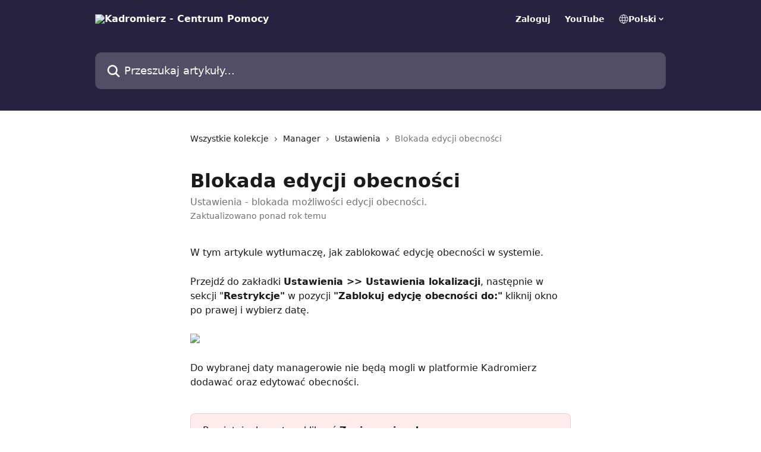

--- FILE ---
content_type: text/html; charset=utf-8
request_url: https://pomoc.kadromierz.pl/pl/articles/3011067-blokada-edycji-obecnosci
body_size: 13134
content:
<!DOCTYPE html><html lang="pl"><head><meta charSet="utf-8" data-next-head=""/><title data-next-head="">Blokada edycji obecności | Kadromierz - Centrum Pomocy</title><meta property="og:title" content="Blokada edycji obecności | Kadromierz - Centrum Pomocy" data-next-head=""/><meta name="twitter:title" content="Blokada edycji obecności | Kadromierz - Centrum Pomocy" data-next-head=""/><meta property="og:description" content="Ustawienia - blokada możliwości edycji obecności." data-next-head=""/><meta name="twitter:description" content="Ustawienia - blokada możliwości edycji obecności." data-next-head=""/><meta name="description" content="Ustawienia - blokada możliwości edycji obecności." data-next-head=""/><meta property="og:type" content="article" data-next-head=""/><meta name="robots" content="all" data-next-head=""/><meta name="viewport" content="width=device-width, initial-scale=1" data-next-head=""/><link href="https://intercom.help/kadromierz/assets/favicon" rel="icon" data-next-head=""/><link rel="canonical" href="https://pomoc.kadromierz.pl/pl/articles/3011067-blokada-edycji-obecnosci" data-next-head=""/><link rel="alternate" href="https://pomoc.kadromierz.pl/pl/articles/3011067-blokada-edycji-obecnosci" hrefLang="pl" data-next-head=""/><link rel="alternate" href="https://pomoc.kadromierz.pl/pl/articles/3011067-blokada-edycji-obecnosci" hrefLang="x-default" data-next-head=""/><link nonce="MnurQP7guNcfSfWoUMfTfxK/U3+8kk7YdSOtxEicNbc=" rel="preload" href="https://static.intercomassets.com/_next/static/css/3141721a1e975790.css" as="style"/><link nonce="MnurQP7guNcfSfWoUMfTfxK/U3+8kk7YdSOtxEicNbc=" rel="stylesheet" href="https://static.intercomassets.com/_next/static/css/3141721a1e975790.css" data-n-g=""/><noscript data-n-css="MnurQP7guNcfSfWoUMfTfxK/U3+8kk7YdSOtxEicNbc="></noscript><script defer="" nonce="MnurQP7guNcfSfWoUMfTfxK/U3+8kk7YdSOtxEicNbc=" nomodule="" src="https://static.intercomassets.com/_next/static/chunks/polyfills-42372ed130431b0a.js"></script><script defer="" src="https://static.intercomassets.com/_next/static/chunks/7506.a4d4b38169fb1abb.js" nonce="MnurQP7guNcfSfWoUMfTfxK/U3+8kk7YdSOtxEicNbc="></script><script src="https://static.intercomassets.com/_next/static/chunks/webpack-f4329bec9331e663.js" nonce="MnurQP7guNcfSfWoUMfTfxK/U3+8kk7YdSOtxEicNbc=" defer=""></script><script src="https://static.intercomassets.com/_next/static/chunks/framework-1f1b8d38c1d86c61.js" nonce="MnurQP7guNcfSfWoUMfTfxK/U3+8kk7YdSOtxEicNbc=" defer=""></script><script src="https://static.intercomassets.com/_next/static/chunks/main-38420d4d11b1f04e.js" nonce="MnurQP7guNcfSfWoUMfTfxK/U3+8kk7YdSOtxEicNbc=" defer=""></script><script src="https://static.intercomassets.com/_next/static/chunks/pages/_app-5c47d4d59c1a8572.js" nonce="MnurQP7guNcfSfWoUMfTfxK/U3+8kk7YdSOtxEicNbc=" defer=""></script><script src="https://static.intercomassets.com/_next/static/chunks/d0502abb-aa607f45f5026044.js" nonce="MnurQP7guNcfSfWoUMfTfxK/U3+8kk7YdSOtxEicNbc=" defer=""></script><script src="https://static.intercomassets.com/_next/static/chunks/6190-ef428f6633b5a03f.js" nonce="MnurQP7guNcfSfWoUMfTfxK/U3+8kk7YdSOtxEicNbc=" defer=""></script><script src="https://static.intercomassets.com/_next/static/chunks/5729-6d79ddfe1353a77c.js" nonce="MnurQP7guNcfSfWoUMfTfxK/U3+8kk7YdSOtxEicNbc=" defer=""></script><script src="https://static.intercomassets.com/_next/static/chunks/296-7834dcf3444315af.js" nonce="MnurQP7guNcfSfWoUMfTfxK/U3+8kk7YdSOtxEicNbc=" defer=""></script><script src="https://static.intercomassets.com/_next/static/chunks/4835-9db7cd232aae5617.js" nonce="MnurQP7guNcfSfWoUMfTfxK/U3+8kk7YdSOtxEicNbc=" defer=""></script><script src="https://static.intercomassets.com/_next/static/chunks/2735-8954effe331a5dbf.js" nonce="MnurQP7guNcfSfWoUMfTfxK/U3+8kk7YdSOtxEicNbc=" defer=""></script><script src="https://static.intercomassets.com/_next/static/chunks/pages/%5BhelpCenterIdentifier%5D/%5Blocale%5D/articles/%5BarticleSlug%5D-cb17d809302ca462.js" nonce="MnurQP7guNcfSfWoUMfTfxK/U3+8kk7YdSOtxEicNbc=" defer=""></script><script src="https://static.intercomassets.com/_next/static/Icn44piAmCMzv8eN8KCdX/_buildManifest.js" nonce="MnurQP7guNcfSfWoUMfTfxK/U3+8kk7YdSOtxEicNbc=" defer=""></script><script src="https://static.intercomassets.com/_next/static/Icn44piAmCMzv8eN8KCdX/_ssgManifest.js" nonce="MnurQP7guNcfSfWoUMfTfxK/U3+8kk7YdSOtxEicNbc=" defer=""></script><meta name="sentry-trace" content="32c799740f9b28a80891d86b06d81203-e19acf736944607c-0"/><meta name="baggage" content="sentry-environment=production,sentry-release=1fc63fd7a61bf02c4fd1340797953b76e3339c82,sentry-public_key=187f842308a64dea9f1f64d4b1b9c298,sentry-trace_id=32c799740f9b28a80891d86b06d81203,sentry-org_id=2129,sentry-sampled=false,sentry-sample_rand=0.04504835873654589,sentry-sample_rate=0"/><style id="__jsx-660682449">:root{--body-bg: rgb(255, 255, 255);
--body-image: none;
--body-bg-rgb: 255, 255, 255;
--body-border: rgb(230, 230, 230);
--body-primary-color: #1a1a1a;
--body-secondary-color: #737373;
--body-reaction-bg: rgb(242, 242, 242);
--body-reaction-text-color: rgb(64, 64, 64);
--body-toc-active-border: #737373;
--body-toc-inactive-border: #f2f2f2;
--body-toc-inactive-color: #737373;
--body-toc-active-font-weight: 400;
--body-table-border: rgb(204, 204, 204);
--body-color: hsl(0, 0%, 0%);
--footer-bg: rgb(255, 255, 255);
--footer-image: none;
--footer-border: rgb(230, 230, 230);
--footer-color: hsl(255, 30%, 16%);
--header-bg: rgb(39, 34, 63);
--header-image: none;
--header-color: hsl(0, 0%, 100%);
--collection-card-bg: rgb(255, 255, 255);
--collection-card-image: none;
--collection-card-color: hsl(25, 100%, 50%);
--card-bg: rgb(255, 255, 255);
--card-border-color: rgb(230, 230, 230);
--card-border-inner-radius: 14px;
--card-border-radius: 18px;
--card-shadow: 0 1px 2px 0 rgb(0 0 0 / 0.05);
--search-bar-border-radius: 10px;
--search-bar-width: 100%;
--ticket-blue-bg-color: #dce1f9;
--ticket-blue-text-color: #334bfa;
--ticket-green-bg-color: #d7efdc;
--ticket-green-text-color: #0f7134;
--ticket-orange-bg-color: #ffebdb;
--ticket-orange-text-color: #b24d00;
--ticket-red-bg-color: #ffdbdb;
--ticket-red-text-color: #df2020;
--header-height: 245px;
--header-subheader-background-color: #000000;
--header-subheader-font-color: #FFFFFF;
--content-block-bg: rgb(255, 255, 255);
--content-block-image: none;
--content-block-color: hsl(0, 0%, 10%);
--content-block-button-bg: rgb(51, 75, 250);
--content-block-button-image: none;
--content-block-button-color: hsl(0, 0%, 100%);
--content-block-button-radius: 6px;
--primary-color: hsl(25, 100%, 50%);
--primary-color-alpha-10: hsla(25, 100%, 50%, 0.1);
--primary-color-alpha-60: hsla(25, 100%, 50%, 0.6);
--text-on-primary-color: #1a1a1a}</style><style id="__jsx-1611979459">:root{--font-family-primary: system-ui, "Segoe UI", "Roboto", "Helvetica", "Arial", sans-serif, "Apple Color Emoji", "Segoe UI Emoji", "Segoe UI Symbol"}</style><style id="__jsx-2466147061">:root{--font-family-secondary: system-ui, "Segoe UI", "Roboto", "Helvetica", "Arial", sans-serif, "Apple Color Emoji", "Segoe UI Emoji", "Segoe UI Symbol"}</style><style id="__jsx-cf6f0ea00fa5c760">.fade-background.jsx-cf6f0ea00fa5c760{background:radial-gradient(333.38%100%at 50%0%,rgba(var(--body-bg-rgb),0)0%,rgba(var(--body-bg-rgb),.00925356)11.67%,rgba(var(--body-bg-rgb),.0337355)21.17%,rgba(var(--body-bg-rgb),.0718242)28.85%,rgba(var(--body-bg-rgb),.121898)35.03%,rgba(var(--body-bg-rgb),.182336)40.05%,rgba(var(--body-bg-rgb),.251516)44.25%,rgba(var(--body-bg-rgb),.327818)47.96%,rgba(var(--body-bg-rgb),.409618)51.51%,rgba(var(--body-bg-rgb),.495297)55.23%,rgba(var(--body-bg-rgb),.583232)59.47%,rgba(var(--body-bg-rgb),.671801)64.55%,rgba(var(--body-bg-rgb),.759385)70.81%,rgba(var(--body-bg-rgb),.84436)78.58%,rgba(var(--body-bg-rgb),.9551)88.2%,rgba(var(--body-bg-rgb),1)100%),var(--header-image),var(--header-bg);background-size:cover;background-position-x:center}</style><style id="__jsx-62724fba150252e0">.related_articles section a{color:initial}</style><style id="__jsx-4bed0c08ce36899e">.article_body a:not(.intercom-h2b-button){color:var(--primary-color)}article a.intercom-h2b-button{background-color:var(--primary-color);border:0}.zendesk-article table{overflow-x:scroll!important;display:block!important;height:auto!important}.intercom-interblocks-unordered-nested-list ul,.intercom-interblocks-ordered-nested-list ol{margin-top:16px;margin-bottom:16px}.intercom-interblocks-unordered-nested-list ul .intercom-interblocks-unordered-nested-list ul,.intercom-interblocks-unordered-nested-list ul .intercom-interblocks-ordered-nested-list ol,.intercom-interblocks-ordered-nested-list ol .intercom-interblocks-ordered-nested-list ol,.intercom-interblocks-ordered-nested-list ol .intercom-interblocks-unordered-nested-list ul{margin-top:0;margin-bottom:0}.intercom-interblocks-image a:focus{outline-offset:3px}</style></head><body><div id="__next"><div dir="ltr" class="h-full w-full"><a href="#main-content" class="sr-only font-bold text-header-color focus:not-sr-only focus:absolute focus:left-4 focus:top-4 focus:z-50" aria-roledescription="Link, naciśnij Control-Opcja-Strzałka w prawo, aby zakończyć">Przejdź do głównej zawartości</a><main class="header__lite"><header id="header" data-testid="header" class="jsx-cf6f0ea00fa5c760 flex flex-col text-header-color"><div class="jsx-cf6f0ea00fa5c760 relative flex grow flex-col mb-9 bg-header-bg bg-header-image bg-cover bg-center pb-9"><div id="sr-announcement" aria-live="polite" class="jsx-cf6f0ea00fa5c760 sr-only"></div><div class="jsx-cf6f0ea00fa5c760 flex h-full flex-col items-center marker:shrink-0"><section class="relative flex w-full flex-col mb-6 pb-6"><div class="header__meta_wrapper flex justify-center px-5 pt-6 leading-none sm:px-10"><div class="flex items-center w-240" data-testid="subheader-container"><div class="mo__body header__site_name"><div class="header__logo"><a href="/pl/"><img src="https://downloads.intercomcdn.com/i/o/70482/f680b9856f1515d67ac62c8b/88a17d715fafd1c6577ba4ba694b4986.png" height="146" alt="Kadromierz - Centrum Pomocy"/></a></div></div><div><div class="flex items-center font-semibold"><div class="flex items-center md:hidden" data-testid="small-screen-children"><button class="flex items-center border-none bg-transparent px-1.5" data-testid="hamburger-menu-button" aria-label="Otwórz menu"><svg width="24" height="24" viewBox="0 0 16 16" xmlns="http://www.w3.org/2000/svg" class="fill-current"><path d="M1.86861 2C1.38889 2 1 2.3806 1 2.85008C1 3.31957 1.38889 3.70017 1.86861 3.70017H14.1314C14.6111 3.70017 15 3.31957 15 2.85008C15 2.3806 14.6111 2 14.1314 2H1.86861Z"></path><path d="M1 8C1 7.53051 1.38889 7.14992 1.86861 7.14992H14.1314C14.6111 7.14992 15 7.53051 15 8C15 8.46949 14.6111 8.85008 14.1314 8.85008H1.86861C1.38889 8.85008 1 8.46949 1 8Z"></path><path d="M1 13.1499C1 12.6804 1.38889 12.2998 1.86861 12.2998H14.1314C14.6111 12.2998 15 12.6804 15 13.1499C15 13.6194 14.6111 14 14.1314 14H1.86861C1.38889 14 1 13.6194 1 13.1499Z"></path></svg></button><div class="fixed right-0 top-0 z-50 h-full w-full hidden" data-testid="hamburger-menu"><div class="flex h-full w-full justify-end bg-black bg-opacity-30"><div class="flex h-fit w-full flex-col bg-white opacity-100 sm:h-full sm:w-1/2"><button class="text-body-font flex items-center self-end border-none bg-transparent pr-6 pt-6" data-testid="hamburger-menu-close-button" aria-label="Zamknij menu"><svg width="24" height="24" viewBox="0 0 16 16" xmlns="http://www.w3.org/2000/svg"><path d="M3.5097 3.5097C3.84165 3.17776 4.37984 3.17776 4.71178 3.5097L7.99983 6.79775L11.2879 3.5097C11.6198 3.17776 12.158 3.17776 12.49 3.5097C12.8219 3.84165 12.8219 4.37984 12.49 4.71178L9.20191 7.99983L12.49 11.2879C12.8219 11.6198 12.8219 12.158 12.49 12.49C12.158 12.8219 11.6198 12.8219 11.2879 12.49L7.99983 9.20191L4.71178 12.49C4.37984 12.8219 3.84165 12.8219 3.5097 12.49C3.17776 12.158 3.17776 11.6198 3.5097 11.2879L6.79775 7.99983L3.5097 4.71178C3.17776 4.37984 3.17776 3.84165 3.5097 3.5097Z"></path></svg></button><nav class="flex flex-col pl-4 text-black"><a target="_blank" rel="noopener noreferrer" href="https://app.kadromierz.pl/" class="mx-5 mb-5 text-md no-underline hover:opacity-80 md:mx-3 md:my-0 md:text-base" data-testid="header-link-0">Zaloguj</a><a target="_blank" rel="noopener noreferrer" href="https://www.youtube.com/@kadromierz/videos" class="mx-5 mb-5 text-md no-underline hover:opacity-80 md:mx-3 md:my-0 md:text-base" data-testid="header-link-1">YouTube</a><div class="relative cursor-pointer has-[:focus]:outline"><select class="peer absolute z-10 block h-6 w-full cursor-pointer opacity-0 md:text-base" aria-label="Zmień język" id="language-selector"><option value="/pl/articles/3011067-blokada-edycji-obecnosci" class="text-black" selected="">Polski</option></select><div class="mb-10 ml-5 flex items-center gap-1 text-md hover:opacity-80 peer-hover:opacity-80 md:m-0 md:ml-3 md:text-base" aria-hidden="true"><svg id="locale-picker-globe" width="16" height="16" viewBox="0 0 16 16" fill="none" xmlns="http://www.w3.org/2000/svg" class="shrink-0" aria-hidden="true"><path d="M8 15C11.866 15 15 11.866 15 8C15 4.13401 11.866 1 8 1C4.13401 1 1 4.13401 1 8C1 11.866 4.13401 15 8 15Z" stroke="currentColor" stroke-linecap="round" stroke-linejoin="round"></path><path d="M8 15C9.39949 15 10.534 11.866 10.534 8C10.534 4.13401 9.39949 1 8 1C6.60051 1 5.466 4.13401 5.466 8C5.466 11.866 6.60051 15 8 15Z" stroke="currentColor" stroke-linecap="round" stroke-linejoin="round"></path><path d="M1.448 5.75989H14.524" stroke="currentColor" stroke-linecap="round" stroke-linejoin="round"></path><path d="M1.448 10.2402H14.524" stroke="currentColor" stroke-linecap="round" stroke-linejoin="round"></path></svg>Polski<svg id="locale-picker-arrow" width="16" height="16" viewBox="0 0 16 16" fill="none" xmlns="http://www.w3.org/2000/svg" class="shrink-0" aria-hidden="true"><path d="M5 6.5L8.00093 9.5L11 6.50187" stroke="currentColor" stroke-width="1.5" stroke-linecap="round" stroke-linejoin="round"></path></svg></div></div></nav></div></div></div></div><nav class="hidden items-center md:flex" data-testid="large-screen-children"><a target="_blank" rel="noopener noreferrer" href="https://app.kadromierz.pl/" class="mx-5 mb-5 text-md no-underline hover:opacity-80 md:mx-3 md:my-0 md:text-base" data-testid="header-link-0">Zaloguj</a><a target="_blank" rel="noopener noreferrer" href="https://www.youtube.com/@kadromierz/videos" class="mx-5 mb-5 text-md no-underline hover:opacity-80 md:mx-3 md:my-0 md:text-base" data-testid="header-link-1">YouTube</a><div class="relative cursor-pointer has-[:focus]:outline"><select class="peer absolute z-10 block h-6 w-full cursor-pointer opacity-0 md:text-base" aria-label="Zmień język" id="language-selector"><option value="/pl/articles/3011067-blokada-edycji-obecnosci" class="text-black" selected="">Polski</option></select><div class="mb-10 ml-5 flex items-center gap-1 text-md hover:opacity-80 peer-hover:opacity-80 md:m-0 md:ml-3 md:text-base" aria-hidden="true"><svg id="locale-picker-globe" width="16" height="16" viewBox="0 0 16 16" fill="none" xmlns="http://www.w3.org/2000/svg" class="shrink-0" aria-hidden="true"><path d="M8 15C11.866 15 15 11.866 15 8C15 4.13401 11.866 1 8 1C4.13401 1 1 4.13401 1 8C1 11.866 4.13401 15 8 15Z" stroke="currentColor" stroke-linecap="round" stroke-linejoin="round"></path><path d="M8 15C9.39949 15 10.534 11.866 10.534 8C10.534 4.13401 9.39949 1 8 1C6.60051 1 5.466 4.13401 5.466 8C5.466 11.866 6.60051 15 8 15Z" stroke="currentColor" stroke-linecap="round" stroke-linejoin="round"></path><path d="M1.448 5.75989H14.524" stroke="currentColor" stroke-linecap="round" stroke-linejoin="round"></path><path d="M1.448 10.2402H14.524" stroke="currentColor" stroke-linecap="round" stroke-linejoin="round"></path></svg>Polski<svg id="locale-picker-arrow" width="16" height="16" viewBox="0 0 16 16" fill="none" xmlns="http://www.w3.org/2000/svg" class="shrink-0" aria-hidden="true"><path d="M5 6.5L8.00093 9.5L11 6.50187" stroke="currentColor" stroke-width="1.5" stroke-linecap="round" stroke-linejoin="round"></path></svg></div></div></nav></div></div></div></div></section><section class="relative mx-5 flex h-full w-full flex-col items-center px-5 sm:px-10"><div class="flex h-full max-w-full flex-col w-240 justify-center" data-testid="main-header-container"><div id="search-bar" class="relative w-full"><form action="/pl/" autoComplete="off"><div class="flex w-full flex-col items-center"><div class="relative flex w-full sm:w-search-bar"><label for="search-input" class="sr-only">Przeszukaj artykuły...</label><input id="search-input" type="text" autoComplete="off" class="peer w-full rounded-search-bar border border-black-alpha-8 bg-white-alpha-20 p-4 ps-12 font-secondary text-lg text-header-color shadow-search-bar outline-none transition ease-linear placeholder:text-header-color hover:bg-white-alpha-27 hover:shadow-search-bar-hover focus:border-transparent focus:bg-white focus:text-black-10 focus:shadow-search-bar-focused placeholder:focus:text-black-45" placeholder="Przeszukaj artykuły..." name="q" aria-label="Przeszukaj artykuły..." value=""/><div class="absolute inset-y-0 start-0 flex items-center fill-header-color peer-focus-visible:fill-black-45 pointer-events-none ps-5"><svg width="22" height="21" viewBox="0 0 22 21" xmlns="http://www.w3.org/2000/svg" class="fill-inherit" aria-hidden="true"><path fill-rule="evenodd" clip-rule="evenodd" d="M3.27485 8.7001C3.27485 5.42781 5.92757 2.7751 9.19985 2.7751C12.4721 2.7751 15.1249 5.42781 15.1249 8.7001C15.1249 11.9724 12.4721 14.6251 9.19985 14.6251C5.92757 14.6251 3.27485 11.9724 3.27485 8.7001ZM9.19985 0.225098C4.51924 0.225098 0.724854 4.01948 0.724854 8.7001C0.724854 13.3807 4.51924 17.1751 9.19985 17.1751C11.0802 17.1751 12.8176 16.5627 14.2234 15.5265L19.0981 20.4013C19.5961 20.8992 20.4033 20.8992 20.9013 20.4013C21.3992 19.9033 21.3992 19.0961 20.9013 18.5981L16.0264 13.7233C17.0625 12.3176 17.6749 10.5804 17.6749 8.7001C17.6749 4.01948 13.8805 0.225098 9.19985 0.225098Z"></path></svg></div></div></div></form></div></div></section></div></div></header><div class="z-1 flex shrink-0 grow basis-auto justify-center px-5 sm:px-10"><section data-testid="main-content" id="main-content" class="max-w-full w-240"><section data-testid="article-section" class="section section__article"><div class="justify-center flex"><div class="relative z-3 w-full lg:max-w-160 "><div class="flex pb-6 max-md:pb-2 lg:max-w-160"><div tabindex="-1" class="focus:outline-none"><div class="flex flex-wrap items-baseline pb-4 text-base" tabindex="0" role="navigation" aria-label="Breadcrumb"><a href="/pl/" class="pr-2 text-body-primary-color no-underline hover:text-body-secondary-color">Wszystkie kolekcje</a><div class="pr-2" aria-hidden="true"><svg width="6" height="10" viewBox="0 0 6 10" class="block h-2 w-2 fill-body-secondary-color rtl:rotate-180" xmlns="http://www.w3.org/2000/svg"><path fill-rule="evenodd" clip-rule="evenodd" d="M0.648862 0.898862C0.316916 1.23081 0.316916 1.769 0.648862 2.10094L3.54782 4.9999L0.648862 7.89886C0.316916 8.23081 0.316917 8.769 0.648862 9.10094C0.980808 9.43289 1.519 9.43289 1.85094 9.10094L5.35094 5.60094C5.68289 5.269 5.68289 4.73081 5.35094 4.39886L1.85094 0.898862C1.519 0.566916 0.980807 0.566916 0.648862 0.898862Z"></path></svg></div><a href="https://pomoc.kadromierz.pl/pl/collections/258893-manager" class="pr-2 text-body-primary-color no-underline hover:text-body-secondary-color" data-testid="breadcrumb-0">Manager</a><div class="pr-2" aria-hidden="true"><svg width="6" height="10" viewBox="0 0 6 10" class="block h-2 w-2 fill-body-secondary-color rtl:rotate-180" xmlns="http://www.w3.org/2000/svg"><path fill-rule="evenodd" clip-rule="evenodd" d="M0.648862 0.898862C0.316916 1.23081 0.316916 1.769 0.648862 2.10094L3.54782 4.9999L0.648862 7.89886C0.316916 8.23081 0.316917 8.769 0.648862 9.10094C0.980808 9.43289 1.519 9.43289 1.85094 9.10094L5.35094 5.60094C5.68289 5.269 5.68289 4.73081 5.35094 4.39886L1.85094 0.898862C1.519 0.566916 0.980807 0.566916 0.648862 0.898862Z"></path></svg></div><a href="https://pomoc.kadromierz.pl/pl/collections/1355084-ustawienia" class="pr-2 text-body-primary-color no-underline hover:text-body-secondary-color" data-testid="breadcrumb-1">Ustawienia</a><div class="pr-2" aria-hidden="true"><svg width="6" height="10" viewBox="0 0 6 10" class="block h-2 w-2 fill-body-secondary-color rtl:rotate-180" xmlns="http://www.w3.org/2000/svg"><path fill-rule="evenodd" clip-rule="evenodd" d="M0.648862 0.898862C0.316916 1.23081 0.316916 1.769 0.648862 2.10094L3.54782 4.9999L0.648862 7.89886C0.316916 8.23081 0.316917 8.769 0.648862 9.10094C0.980808 9.43289 1.519 9.43289 1.85094 9.10094L5.35094 5.60094C5.68289 5.269 5.68289 4.73081 5.35094 4.39886L1.85094 0.898862C1.519 0.566916 0.980807 0.566916 0.648862 0.898862Z"></path></svg></div><div class="text-body-secondary-color">Blokada edycji obecności</div></div></div></div><div class=""><div class="article intercom-force-break"><div class="mb-10 max-lg:mb-6"><div class="flex flex-col gap-4"><div class="flex flex-col"><h1 class="mb-1 font-primary text-2xl font-bold leading-10 text-body-primary-color">Blokada edycji obecności</h1><div class="text-md font-normal leading-normal text-body-secondary-color"><p>Ustawienia - blokada możliwości edycji obecności.</p></div></div><div class="avatar"><div class="avatar__info -mt-0.5 text-base"><span class="text-body-secondary-color"> <!-- -->Zaktualizowano ponad rok temu</span></div></div></div></div><div class="jsx-4bed0c08ce36899e "><div class="jsx-4bed0c08ce36899e article_body"><article class="jsx-4bed0c08ce36899e "><div class="intercom-interblocks-paragraph no-margin intercom-interblocks-align-left"><p>W tym artykule wytłumaczę, jak zablokować edycję obecności w systemie.</p></div><div class="intercom-interblocks-paragraph no-margin intercom-interblocks-align-left"><p> </p></div><div class="intercom-interblocks-paragraph no-margin intercom-interblocks-align-left"><p>Przejdź do zakładki <b>Ustawienia &gt;&gt; Ustawienia lokalizacji</b>, następnie w sekcji &quot;<b>Restrykcje&quot;</b> w pozycji <b>&quot;Zablokuj edycję obecności do:&quot;</b> kliknij okno po prawej i wybierz datę.</p></div><div class="intercom-interblocks-paragraph no-margin intercom-interblocks-align-left"><p> </p></div><div class="intercom-interblocks-image intercom-interblocks-align-left"><a href="https://downloads.intercomcdn.com/i/o/998319982/1ff6400820c32e023b737202/CleanShot+2024-03-21+at+14_14_37.png?expires=1768390200&amp;signature=84b6e5bffa43cde4b334e287dd31bd33dd845b67aa339ac850a4fc5ff685d628&amp;req=fSkvFch3lIldFb4f3HP0gIksLbPnnVciay8Z9YCzLILTEQMOEQwHX3rDoEGY%0AwRstFbxVdJP%2FqMLE2w%3D%3D%0A" target="_blank" rel="noreferrer nofollow noopener"><img src="https://downloads.intercomcdn.com/i/o/998319982/1ff6400820c32e023b737202/CleanShot+2024-03-21+at+14_14_37.png?expires=1768390200&amp;signature=84b6e5bffa43cde4b334e287dd31bd33dd845b67aa339ac850a4fc5ff685d628&amp;req=fSkvFch3lIldFb4f3HP0gIksLbPnnVciay8Z9YCzLILTEQMOEQwHX3rDoEGY%0AwRstFbxVdJP%2FqMLE2w%3D%3D%0A" width="1860" height="705"/></a></div><div class="intercom-interblocks-paragraph no-margin intercom-interblocks-align-left"><p> </p></div><div class="intercom-interblocks-paragraph no-margin intercom-interblocks-align-left"><p>Do wybranej daty managerowie nie będą mogli w platformie Kadromierz dodawać oraz edytować obecności.</p></div><div class="intercom-interblocks-paragraph no-margin intercom-interblocks-align-left"><p> </p></div><div class="intercom-interblocks-callout" style="background-color:#fed9db80;border-color:#fd3a5733"><div class="intercom-interblocks-paragraph no-margin intercom-interblocks-align-left"><p>Pamiętaj, aby potem kliknąć <b>Zapisz zmiany!</b></p></div></div><div class="intercom-interblocks-paragraph no-margin intercom-interblocks-align-left"><p> </p></div><div class="intercom-interblocks-image intercom-interblocks-align-left"><a href="https://downloads.intercomcdn.com/i/o/998329336/094f58f6fa96694f59662217/CleanShot+2024-03-21+at+14_22_32.png?expires=1768390200&amp;signature=8df7572675503c2ed45bdb7e7f3d87a9b96f68f456160c193f9ff6029220a937&amp;req=fSkvFct3noJZFb4f3HP0gGuoBPpMclk28Z2Wtwf8esXSNm4ZwvXOK6Rf0OdP%0AbtepnzlOnJ5tjjfBRQ%3D%3D%0A" target="_blank" rel="noreferrer nofollow noopener"><img src="https://downloads.intercomcdn.com/i/o/998329336/094f58f6fa96694f59662217/CleanShot+2024-03-21+at+14_22_32.png?expires=1768390200&amp;signature=8df7572675503c2ed45bdb7e7f3d87a9b96f68f456160c193f9ff6029220a937&amp;req=fSkvFct3noJZFb4f3HP0gGuoBPpMclk28Z2Wtwf8esXSNm4ZwvXOK6Rf0OdP%0AbtepnzlOnJ5tjjfBRQ%3D%3D%0A" width="1860" height="604"/></a></div><div class="intercom-interblocks-paragraph no-margin intercom-interblocks-align-center"><p>Zablokowana edycja obecności<br/>​</p></div><section class="jsx-62724fba150252e0 related_articles my-6"><hr class="jsx-62724fba150252e0 my-6 sm:my-8"/><div class="jsx-62724fba150252e0 mb-3 text-xl font-bold">Artykuły powiązane</div><section class="flex flex-col rounded-card border border-solid border-card-border bg-card-bg p-2 sm:p-3"><a class="duration-250 group/article flex flex-row justify-between gap-2 py-2 no-underline transition ease-linear hover:bg-primary-alpha-10 hover:text-primary sm:rounded-card-inner sm:py-3 rounded-card-inner px-3" href="https://pomoc.kadromierz.pl/pl/articles/2131033-lista-obecnosci-wprowadzenie" data-testid="article-link"><div class="flex flex-col p-0"><span class="m-0 text-md text-body-primary-color group-hover/article:text-primary">Lista obecności - wprowadzenie</span></div><div class="flex shrink-0 flex-col justify-center p-0"><svg class="block h-4 w-4 text-primary ltr:-rotate-90 rtl:rotate-90" fill="currentColor" viewBox="0 0 20 20" xmlns="http://www.w3.org/2000/svg"><path fill-rule="evenodd" d="M5.293 7.293a1 1 0 011.414 0L10 10.586l3.293-3.293a1 1 0 111.414 1.414l-4 4a1 1 0 01-1.414 0l-4-4a1 1 0 010-1.414z" clip-rule="evenodd"></path></svg></div></a><a class="duration-250 group/article flex flex-row justify-between gap-2 py-2 no-underline transition ease-linear hover:bg-primary-alpha-10 hover:text-primary sm:rounded-card-inner sm:py-3 rounded-card-inner px-3" href="https://pomoc.kadromierz.pl/pl/articles/2991843-blokada-edycji-dostepnosci" data-testid="article-link"><div class="flex flex-col p-0"><span class="m-0 text-md text-body-primary-color group-hover/article:text-primary">Blokada edycji dostępności</span></div><div class="flex shrink-0 flex-col justify-center p-0"><svg class="block h-4 w-4 text-primary ltr:-rotate-90 rtl:rotate-90" fill="currentColor" viewBox="0 0 20 20" xmlns="http://www.w3.org/2000/svg"><path fill-rule="evenodd" d="M5.293 7.293a1 1 0 011.414 0L10 10.586l3.293-3.293a1 1 0 111.414 1.414l-4 4a1 1 0 01-1.414 0l-4-4a1 1 0 010-1.414z" clip-rule="evenodd"></path></svg></div></a><a class="duration-250 group/article flex flex-row justify-between gap-2 py-2 no-underline transition ease-linear hover:bg-primary-alpha-10 hover:text-primary sm:rounded-card-inner sm:py-3 rounded-card-inner px-3" href="https://pomoc.kadromierz.pl/pl/articles/3011197-blokada-edycji-zmian-w-grafiku-pracy" data-testid="article-link"><div class="flex flex-col p-0"><span class="m-0 text-md text-body-primary-color group-hover/article:text-primary">Blokada edycji zmian w grafiku pracy</span></div><div class="flex shrink-0 flex-col justify-center p-0"><svg class="block h-4 w-4 text-primary ltr:-rotate-90 rtl:rotate-90" fill="currentColor" viewBox="0 0 20 20" xmlns="http://www.w3.org/2000/svg"><path fill-rule="evenodd" d="M5.293 7.293a1 1 0 011.414 0L10 10.586l3.293-3.293a1 1 0 111.414 1.414l-4 4a1 1 0 01-1.414 0l-4-4a1 1 0 010-1.414z" clip-rule="evenodd"></path></svg></div></a><a class="duration-250 group/article flex flex-row justify-between gap-2 py-2 no-underline transition ease-linear hover:bg-primary-alpha-10 hover:text-primary sm:rounded-card-inner sm:py-3 rounded-card-inner px-3" href="https://pomoc.kadromierz.pl/pl/articles/3807647-rejestracja-obecnosci-przez-aplikacje-kadromierz-pracownik" data-testid="article-link"><div class="flex flex-col p-0"><span class="m-0 text-md text-body-primary-color group-hover/article:text-primary">Rejestracja obecności przez aplikację Kadromierz Pracownik</span></div><div class="flex shrink-0 flex-col justify-center p-0"><svg class="block h-4 w-4 text-primary ltr:-rotate-90 rtl:rotate-90" fill="currentColor" viewBox="0 0 20 20" xmlns="http://www.w3.org/2000/svg"><path fill-rule="evenodd" d="M5.293 7.293a1 1 0 011.414 0L10 10.586l3.293-3.293a1 1 0 111.414 1.414l-4 4a1 1 0 01-1.414 0l-4-4a1 1 0 010-1.414z" clip-rule="evenodd"></path></svg></div></a><a class="duration-250 group/article flex flex-row justify-between gap-2 py-2 no-underline transition ease-linear hover:bg-primary-alpha-10 hover:text-primary sm:rounded-card-inner sm:py-3 rounded-card-inner px-3" href="https://pomoc.kadromierz.pl/pl/articles/10749557-blokada-edycji-ewidencji-czasu-pracy" data-testid="article-link"><div class="flex flex-col p-0"><span class="m-0 text-md text-body-primary-color group-hover/article:text-primary">Blokada edycji ewidencji czasu pracy</span></div><div class="flex shrink-0 flex-col justify-center p-0"><svg class="block h-4 w-4 text-primary ltr:-rotate-90 rtl:rotate-90" fill="currentColor" viewBox="0 0 20 20" xmlns="http://www.w3.org/2000/svg"><path fill-rule="evenodd" d="M5.293 7.293a1 1 0 011.414 0L10 10.586l3.293-3.293a1 1 0 111.414 1.414l-4 4a1 1 0 01-1.414 0l-4-4a1 1 0 010-1.414z" clip-rule="evenodd"></path></svg></div></a></section></section></article></div></div></div></div><div class="intercom-reaction-picker -mb-4 -ml-4 -mr-4 mt-6 rounded-card sm:-mb-2 sm:-ml-1 sm:-mr-1 sm:mt-8" role="group" aria-label="Formularz opinii"><div class="intercom-reaction-prompt">Czy to odpowiedziało na twoje pytanie?</div><div class="intercom-reactions-container"><button class="intercom-reaction" aria-label="Reakcja: rozczarowanie" tabindex="0" data-reaction-text="disappointed" aria-pressed="false"><span title="Rozczarowanie">😞</span></button><button class="intercom-reaction" aria-label="Reakcja: neutralna" tabindex="0" data-reaction-text="neutral" aria-pressed="false"><span title="Neutralne">😐</span></button><button class="intercom-reaction" aria-label="Reakcja: uśmiech" tabindex="0" data-reaction-text="smiley" aria-pressed="false"><span title="Uśmiech">😃</span></button></div></div></div></div></section></section></div><footer id="footer" class="mt-24 shrink-0 bg-footer-bg px-0 py-12 text-left text-base text-footer-color"><div class="shrink-0 grow basis-auto px-5 sm:px-10"><div class="mx-auto max-w-240 sm:w-auto"><div><div class="text-center" data-testid="simple-footer-layout"><div class="align-middle text-lg text-footer-color"><a class="no-underline" href="/pl/"><img data-testid="logo-img" src="https://downloads.intercomcdn.com/i/o/549392/cdd033d1df7314f262f42870/b51c265638785fcc76d11403e66293e9.png" alt="Kadromierz - Centrum Pomocy" class="max-h-8 contrast-80 inline"/></a></div><div class="mt-10" data-testid="simple-footer-links"><div class="flex flex-row justify-center"><span><ul data-testid="custom-links" class="mb-4 p-0" id="custom-links"><li class="mx-3 inline-block list-none"><a target="_blank" href="https://kadromierz.pl" rel="nofollow noreferrer noopener" data-testid="footer-custom-link-0" class="no-underline">Strona Główna</a></li><li class="mx-3 inline-block list-none"><a target="_blank" href="https://app.kadromierz.pl" rel="nofollow noreferrer noopener" data-testid="footer-custom-link-1" class="no-underline">Zaloguj</a></li></ul></span></div><ul data-testid="social-links" class="flex flex-wrap items-center gap-4 p-0 justify-center" id="social-links"><li class="list-none align-middle"><a target="_blank" href="https://www.facebook.com/kadromierz" rel="nofollow noreferrer noopener" data-testid="footer-social-link-0" class="no-underline"><img src="https://intercom.help/kadromierz/assets/svg/icon:social-facebook/221c34" alt="" aria-label="https://www.facebook.com/kadromierz" width="16" height="16" loading="lazy" data-testid="social-icon-facebook"/></a></li><li class="list-none align-middle"><a target="_blank" href="https://www.linkedin.com/company/kadromierz" rel="nofollow noreferrer noopener" data-testid="footer-social-link-1" class="no-underline"><img src="https://intercom.help/kadromierz/assets/svg/icon:social-linkedin/221c34" alt="" aria-label="https://www.linkedin.com/company/kadromierz" width="16" height="16" loading="lazy" data-testid="social-icon-linkedin"/></a></li><li class="list-none align-middle"><a target="_blank" href="https://www.youtube.com/@kadromierz" rel="nofollow noreferrer noopener" data-testid="footer-social-link-2" class="no-underline"><img src="https://intercom.help/kadromierz/assets/svg/icon:social-youtube/221c34" alt="" aria-label="https://www.youtube.com/@kadromierz" width="16" height="16" loading="lazy" data-testid="social-icon-youtube"/></a></li></ul></div></div></div></div></div></footer></main></div></div><script id="__NEXT_DATA__" type="application/json" nonce="MnurQP7guNcfSfWoUMfTfxK/U3+8kk7YdSOtxEicNbc=">{"props":{"pageProps":{"app":{"id":"rtvcnrru","messengerUrl":"https://widget.intercom.io/widget/rtvcnrru","name":"Kadromierz","poweredByIntercomUrl":"https://www.intercom.com/intercom-link?company=Kadromierz\u0026solution=customer-support\u0026utm_campaign=intercom-link\u0026utm_content=We+run+on+Intercom\u0026utm_medium=help-center\u0026utm_referrer=https%3A%2F%2Fpomoc.kadromierz.pl%2Fpl%2Farticles%2F3011067-blokada-edycji-obecnosci\u0026utm_source=desktop-web","features":{"consentBannerBeta":false,"customNotFoundErrorMessage":false,"disableFontPreloading":false,"disableNoMarginClassTransformation":false,"finOnHelpCenter":false,"hideIconsWithBackgroundImages":false,"messengerCustomFonts":false}},"helpCenterSite":{"customDomain":"pomoc.kadromierz.pl","defaultLocale":"pl","disableBranding":true,"externalLoginName":null,"externalLoginUrl":null,"footerContactDetails":"","footerLinks":{"custom":[{"id":13773,"help_center_site_id":11536,"title":"Strona Główna","url":"https://kadromierz.pl","sort_order":1,"link_location":"footer","site_link_group_id":7146},{"id":14722,"help_center_site_id":11536,"title":"Zaloguj","url":"https://app.kadromierz.pl","sort_order":2,"link_location":"footer","site_link_group_id":7146}],"socialLinks":[{"iconUrl":"https://intercom.help/kadromierz/assets/svg/icon:social-facebook","provider":"facebook","url":"https://www.facebook.com/kadromierz"},{"iconUrl":"https://intercom.help/kadromierz/assets/svg/icon:social-linkedin","provider":"linkedin","url":"https://www.linkedin.com/company/kadromierz"},{"iconUrl":"https://intercom.help/kadromierz/assets/svg/icon:social-youtube","provider":"youtube","url":"https://www.youtube.com/@kadromierz"}],"linkGroups":[{"title":null,"links":[{"title":"Strona Główna","url":"https://kadromierz.pl"},{"title":"Zaloguj","url":"https://app.kadromierz.pl"}]}]},"headerLinks":[{"site_link_group_id":61726,"id":59451,"help_center_site_id":11536,"title":"Zaloguj","url":"https://app.kadromierz.pl/","sort_order":1,"link_location":"header"},{"site_link_group_id":61726,"id":59452,"help_center_site_id":11536,"title":"YouTube","url":"https://www.youtube.com/@kadromierz/videos","sort_order":2,"link_location":"header"}],"homeCollectionCols":3,"googleAnalyticsTrackingId":"UA-65820492-5","googleTagManagerId":null,"pathPrefixForCustomDomain":null,"seoIndexingEnabled":true,"helpCenterId":11536,"url":"https://pomoc.kadromierz.pl","customizedFooterTextContent":null,"consentBannerConfig":null,"canInjectCustomScripts":false,"scriptSection":1,"customScriptFilesExist":false},"localeLinks":[{"id":"pl","absoluteUrl":"https://pomoc.kadromierz.pl/pl/articles/3011067-blokada-edycji-obecnosci","available":true,"name":"Polski","selected":true,"url":"/pl/articles/3011067-blokada-edycji-obecnosci"}],"requestContext":{"articleSource":null,"academy":false,"canonicalUrl":"https://pomoc.kadromierz.pl/pl/articles/3011067-blokada-edycji-obecnosci","headerless":false,"isDefaultDomainRequest":false,"nonce":"MnurQP7guNcfSfWoUMfTfxK/U3+8kk7YdSOtxEicNbc=","rootUrl":"/pl/","sheetUserCipher":null,"type":"help-center"},"theme":{"color":"ff6b01","siteName":"Kadromierz - Centrum Pomocy","headline":"Szukasz pomocy? Tu znajdziesz szczegółowe informacje.","headerFontColor":"FFFFFF","logo":"https://downloads.intercomcdn.com/i/o/70482/f680b9856f1515d67ac62c8b/88a17d715fafd1c6577ba4ba694b4986.png","logoHeight":"146","header":null,"favicon":"https://intercom.help/kadromierz/assets/favicon","locale":"pl","homeUrl":"https://app.kadromierz.pl","social":null,"urlPrefixForDefaultDomain":"https://intercom.help/kadromierz","customDomain":"pomoc.kadromierz.pl","customDomainUsesSsl":true,"customizationOptions":{"customizationType":1,"header":{"backgroundColor":"#27223F","fontColor":"#FFFFFF","fadeToEdge":false,"backgroundGradient":null,"backgroundImageId":null,"backgroundImageUrl":null},"body":{"backgroundColor":"#ffffff","fontColor":null,"fadeToEdge":null,"backgroundGradient":null,"backgroundImageId":null},"footer":{"backgroundColor":"#FFFFFF","fontColor":"#221c34","fadeToEdge":null,"backgroundGradient":null,"backgroundImageId":null,"showRichTextField":false},"layout":{"homePage":{"blocks":[{"type":"tickets-portal-link","enabled":false},{"type":"article-list","columns":2,"enabled":true,"localizedContent":[{"title":"Polecane artykuły","locale":"pl","links":[{"articleId":"4167801","type":"article-link"},{"articleId":"2108357","type":"article-link"},{"articleId":"8995914","type":"article-link"},{"articleId":"7955127","type":"article-link"}]}]},{"type":"collection-list","columns":3,"template":1},{"type":"content-block","enabled":false,"columns":1}]},"collectionsPage":{"showArticleDescriptions":false},"articlePage":{},"searchPage":{}},"collectionCard":{"global":{"backgroundColor":null,"fontColor":"#ff6b01","fadeToEdge":null,"backgroundGradient":null,"backgroundImageId":null,"showIcons":true,"backgroundImageUrl":null},"collections":[]},"global":{"font":{"customFontFaces":[],"primary":null,"secondary":null},"componentStyle":{"card":{"type":"bordered","borderRadius":18}},"namedComponents":{"header":{"subheader":{"enabled":false,"style":{"backgroundColor":"#000000","fontColor":"#FFFFFF"}},"style":{"height":"300px","align":"center","justify":"center"}},"searchBar":{"style":{"width":"100%","borderRadius":10}},"footer":{"type":0}},"brand":{"colors":[],"websiteUrl":""}},"contentBlock":{"blockStyle":{"backgroundColor":"#ffffff","fontColor":"#1a1a1a","fadeToEdge":null,"backgroundGradient":null,"backgroundImageId":null,"backgroundImageUrl":null},"buttonOptions":{"backgroundColor":"#334BFA","fontColor":"#ffffff","borderRadius":6},"isFullWidth":false}},"helpCenterName":"Kadromierz - Centrum Pomocy","footerLogo":"https://downloads.intercomcdn.com/i/o/549392/cdd033d1df7314f262f42870/b51c265638785fcc76d11403e66293e9.png","footerLogoHeight":"146","localisedInformation":{"contentBlock":{"locale":"pl","title":"Content section title","withButton":false,"description":"","buttonTitle":"Button title","buttonUrl":""}}},"user":{"userId":"fd9cf858-70f7-481b-ab27-fb32a7d746e6","role":"visitor_role","country_code":null},"articleContent":{"articleId":"3011067","author":null,"blocks":[{"type":"paragraph","text":"W tym artykule wytłumaczę, jak zablokować edycję obecności w systemie.","class":"no-margin"},{"type":"paragraph","text":" ","class":"no-margin"},{"type":"paragraph","text":"Przejdź do zakładki \u003cb\u003eUstawienia \u0026gt;\u0026gt; Ustawienia lokalizacji\u003c/b\u003e, następnie w sekcji \"\u003cb\u003eRestrykcje\"\u003c/b\u003e w pozycji \u003cb\u003e\"Zablokuj edycję obecności do:\"\u003c/b\u003e kliknij okno po prawej i wybierz datę.","class":"no-margin"},{"type":"paragraph","text":" ","class":"no-margin"},{"type":"image","url":"https://downloads.intercomcdn.com/i/o/998319982/1ff6400820c32e023b737202/CleanShot+2024-03-21+at+14_14_37.png?expires=1768390200\u0026signature=84b6e5bffa43cde4b334e287dd31bd33dd845b67aa339ac850a4fc5ff685d628\u0026req=fSkvFch3lIldFb4f3HP0gIksLbPnnVciay8Z9YCzLILTEQMOEQwHX3rDoEGY%0AwRstFbxVdJP%2FqMLE2w%3D%3D%0A","width":1860,"height":705},{"type":"paragraph","text":" ","class":"no-margin"},{"type":"paragraph","text":"Do wybranej daty managerowie nie będą mogli w platformie Kadromierz dodawać oraz edytować obecności.","class":"no-margin"},{"type":"paragraph","text":" ","class":"no-margin"},{"type":"callout","content":[{"type":"paragraph","text":"Pamiętaj, aby potem kliknąć \u003cb\u003eZapisz zmiany!\u003c/b\u003e","class":"no-margin"}],"style":{"backgroundColor":"#fed9db80","borderColor":"#fd3a5733"}},{"type":"paragraph","text":" ","class":"no-margin"},{"type":"image","url":"https://downloads.intercomcdn.com/i/o/998329336/094f58f6fa96694f59662217/CleanShot+2024-03-21+at+14_22_32.png?expires=1768390200\u0026signature=8df7572675503c2ed45bdb7e7f3d87a9b96f68f456160c193f9ff6029220a937\u0026req=fSkvFct3noJZFb4f3HP0gGuoBPpMclk28Z2Wtwf8esXSNm4ZwvXOK6Rf0OdP%0AbtepnzlOnJ5tjjfBRQ%3D%3D%0A","width":1860,"height":604},{"type":"paragraph","text":"Zablokowana edycja obecności\u003cbr\u003e​","align":"center","class":"no-margin"}],"collectionId":"1355084","description":"Ustawienia - blokada możliwości edycji obecności.","id":"2269220","lastUpdated":"Zaktualizowano ponad rok temu","relatedArticles":[{"title":"Lista obecności - wprowadzenie","url":"https://pomoc.kadromierz.pl/pl/articles/2131033-lista-obecnosci-wprowadzenie"},{"title":"Blokada edycji dostępności","url":"https://pomoc.kadromierz.pl/pl/articles/2991843-blokada-edycji-dostepnosci"},{"title":"Blokada edycji zmian w grafiku pracy","url":"https://pomoc.kadromierz.pl/pl/articles/3011197-blokada-edycji-zmian-w-grafiku-pracy"},{"title":"Rejestracja obecności przez aplikację Kadromierz Pracownik","url":"https://pomoc.kadromierz.pl/pl/articles/3807647-rejestracja-obecnosci-przez-aplikacje-kadromierz-pracownik"},{"title":"Blokada edycji ewidencji czasu pracy","url":"https://pomoc.kadromierz.pl/pl/articles/10749557-blokada-edycji-ewidencji-czasu-pracy"}],"targetUserType":"everyone","title":"Blokada edycji obecności","showTableOfContents":true,"synced":false,"isStandaloneApp":false},"breadcrumbs":[{"url":"https://pomoc.kadromierz.pl/pl/collections/258893-manager","name":"Manager"},{"url":"https://pomoc.kadromierz.pl/pl/collections/1355084-ustawienia","name":"Ustawienia"}],"selectedReaction":null,"showReactions":true,"themeCSSCustomProperties":{"--body-bg":"rgb(255, 255, 255)","--body-image":"none","--body-bg-rgb":"255, 255, 255","--body-border":"rgb(230, 230, 230)","--body-primary-color":"#1a1a1a","--body-secondary-color":"#737373","--body-reaction-bg":"rgb(242, 242, 242)","--body-reaction-text-color":"rgb(64, 64, 64)","--body-toc-active-border":"#737373","--body-toc-inactive-border":"#f2f2f2","--body-toc-inactive-color":"#737373","--body-toc-active-font-weight":400,"--body-table-border":"rgb(204, 204, 204)","--body-color":"hsl(0, 0%, 0%)","--footer-bg":"rgb(255, 255, 255)","--footer-image":"none","--footer-border":"rgb(230, 230, 230)","--footer-color":"hsl(255, 30%, 16%)","--header-bg":"rgb(39, 34, 63)","--header-image":"none","--header-color":"hsl(0, 0%, 100%)","--collection-card-bg":"rgb(255, 255, 255)","--collection-card-image":"none","--collection-card-color":"hsl(25, 100%, 50%)","--card-bg":"rgb(255, 255, 255)","--card-border-color":"rgb(230, 230, 230)","--card-border-inner-radius":"14px","--card-border-radius":"18px","--card-shadow":"0 1px 2px 0 rgb(0 0 0 / 0.05)","--search-bar-border-radius":"10px","--search-bar-width":"100%","--ticket-blue-bg-color":"#dce1f9","--ticket-blue-text-color":"#334bfa","--ticket-green-bg-color":"#d7efdc","--ticket-green-text-color":"#0f7134","--ticket-orange-bg-color":"#ffebdb","--ticket-orange-text-color":"#b24d00","--ticket-red-bg-color":"#ffdbdb","--ticket-red-text-color":"#df2020","--header-height":"245px","--header-subheader-background-color":"#000000","--header-subheader-font-color":"#FFFFFF","--content-block-bg":"rgb(255, 255, 255)","--content-block-image":"none","--content-block-color":"hsl(0, 0%, 10%)","--content-block-button-bg":"rgb(51, 75, 250)","--content-block-button-image":"none","--content-block-button-color":"hsl(0, 0%, 100%)","--content-block-button-radius":"6px","--primary-color":"hsl(25, 100%, 50%)","--primary-color-alpha-10":"hsla(25, 100%, 50%, 0.1)","--primary-color-alpha-60":"hsla(25, 100%, 50%, 0.6)","--text-on-primary-color":"#1a1a1a"},"intl":{"defaultLocale":"pl","locale":"pl","messages":{"layout.skip_to_main_content":"Przejdź do głównej zawartości","layout.skip_to_main_content_exit":"Link, naciśnij Control-Opcja-Strzałka w prawo, aby zakończyć","article.attachment_icon":"Ikona załącznika","article.related_articles":"Artykuły powiązane","article.written_by":"Napisane przez \u003cb\u003e{author}\u003c/b\u003e","article.table_of_contents":"Spis treści","breadcrumb.all_collections":"Wszystkie kolekcje","breadcrumb.aria_label":"Breadcrumb","collection.article_count.one":"{count} artykuł","collection.article_count.other":"Liczba artykułów: {count}","collection.articles_heading":"Artykuły","collection.sections_heading":"Kolekcje","collection.written_by.one":"Napisane przez \u003cb\u003e{author}\u003c/b\u003e","collection.written_by.two":"Napisane przez \u003cb\u003e{author1}\u003c/b\u003e i \u003cb\u003e{author2}\u003c/b\u003e","collection.written_by.three":"Napisane przez \u003cb\u003e{author1}\u003c/b\u003e, \u003cb\u003e{author2}\u003c/b\u003e i \u003cb\u003e{author3}\u003c/b\u003e","collection.written_by.four":"Napisane przez \u003cb\u003e{author1}\u003c/b\u003e, \u003cb\u003e{author2}\u003c/b\u003e, \u003cb\u003e{author3}\u003c/b\u003e i 1 inną osobę","collection.written_by.other":"Napisane przez \u003cb\u003e{author1}\u003c/b\u003e, \u003cb\u003e{author2}\u003c/b\u003e, \u003cb\u003e{author3}\u003c/b\u003e i {count} innych","collection.by.one":"Autor: {author}","collection.by.two":"{author1} i 1 inna osoba","collection.by.other":"{author1} i inne osoby ({count})","collection.by.count_one":"1 autor","collection.by.count_plural":"{count} autorów","community_banner.tip":"Wskazówka","community_banner.label":"\u003cb\u003ePotrzebujesz jeszcze pomocy?\u003c/b\u003e Skorzystaj ze wsparcia naszego zespołu: {link}","community_banner.link_label":"Forum społecznościowe","community_banner.description":"Znajdź odpowiedzi i uzyskaj pomoc od ekspertów wsparcia i społeczności Intercom","header.headline":"Porady i odpowiedzi zespołu {appName}","header.menu.open":"Otwórz menu","header.menu.close":"Zamknij menu","locale_picker.aria_label":"Zmień język","not_authorized.cta":"Możesz wysłać nam wiadomość lub zalogować się pod adresem {link}","not_found.title":"Ojej. Ta strona nie istnieje.","not_found.not_authorized":"Nie można załadować tego artykułu, być może trzeba się zalogować","not_found.try_searching":"Spróbuj poszukać odpowiedzi lub po prostu wyślij nam wiadomość.","tickets_portal_bad_request.title":"Brak dostępu do portalu ze zgłoszeniami","tickets_portal_bad_request.learn_more":"Dowiedz się więcej","tickets_portal_bad_request.send_a_message":"Skontaktuj się z administratorem.","no_articles.title":"Puste Centrum Pomocy","no_articles.no_articles":"W tym Centrum Pomocy nie ma jeszcze żadnych artykułów ani kolekcji.","preview.invalid_preview":"Dla {previewType} nie ma dostępnego podglądu.","reaction_picker.did_this_answer_your_question":"Czy to odpowiedziało na twoje pytanie?","reaction_picker.feedback_form_label":"Formularz opinii","reaction_picker.reaction.disappointed.title":"Rozczarowanie","reaction_picker.reaction.disappointed.aria_label":"Reakcja: rozczarowanie","reaction_picker.reaction.neutral.title":"Neutralne","reaction_picker.reaction.neutral.aria_label":"Reakcja: neutralna","reaction_picker.reaction.smiley.title":"Uśmiech","reaction_picker.reaction.smiley.aria_label":"Reakcja: uśmiech","search.box_placeholder_fin":"Zadaj pytanie","search.box_placeholder":"Przeszukaj artykuły...","search.clear_search":"Wyczyść zapytanie","search.fin_card_ask_text":"Zapytaj","search.fin_loading_title_1":"Zastanawiam się...","search.fin_loading_title_2":"Przeszukiwanie źródeł...","search.fin_loading_title_3":"Analizowanie...","search.fin_card_description":"Znajdź odpowiedź dzięki Fin AI","search.fin_empty_state":"Przepraszamy, Fin AI nie może odpowiedzieć na to pytanie. Spróbuj je przeformułować lub zapytać o coś innego","search.no_results":"Nie znaleźliśmy żadnych artykułów dla:","search.number_of_results":"Wyniki wyszukiwania: {count}","search.submit_btn":"Wyszukaj artykuły","search.successful":"Wyniki wyszukiwania dla:","footer.powered_by":"Używamy usługi Intercom","footer.privacy.choice":"Twoje wybory dotyczące prywatności","footer.social.facebook":"Facebook","footer.social.linkedin":"LinkedIn","footer.social.twitter":"Twitter","tickets.title":"Zgłoszenia","tickets.company_selector_option":"Zgłoszenia od firmy {companyName}","tickets.all_states":"Wszystkie stany","tickets.filters.company_tickets":"Wszystkie zgłoszenia","tickets.filters.my_tickets":"Utworzone przeze mnie","tickets.filters.all":"Wszystko","tickets.no_tickets_found":"Nie znaleziono zgłoszeń","tickets.empty-state.generic.title":"Nie znaleziono zgłoszeń","tickets.empty-state.generic.description":"Spróbuj użyć różnych słów kluczowych lub filtrów.","tickets.empty-state.empty-own-tickets.title":"Brak biletów stworzonych przez Ciebie","tickets.empty-state.empty-own-tickets.description":"Tutaj pojawią się zgłoszenia przesłane za pośrednictwem komunikatora lub przez agenta pomocy technicznej w Twojej konwersacji.","tickets.empty-state.empty-q.description":"Spróbuj użyć różnych słów kluczowych lub sprawdzić, czy nie ma literówek.","tickets.navigation.home":"Dom","tickets.navigation.tickets_portal":"Portal zgłoszeń","tickets.navigation.ticket_details":"Zgłoszenie nr {ticketId}","tickets.view_conversation":"Wyświetl rozmowę","tickets.send_message":"Wyślij do nas wiadomość","tickets.continue_conversation":"Kontynuuj rozmowę","tickets.avatar_image.image_alt":"Awatar użytkownika {firstName}","tickets.fields.id":"Identyfikator zgłoszenia","tickets.fields.type":"Typ zgłoszenia","tickets.fields.title":"Tytuł","tickets.fields.description":"Opis","tickets.fields.created_by":"Utworzony przez","tickets.fields.email_for_notification":"Otrzymasz powiadomienie tutaj i pocztą e-mail","tickets.fields.created_at":"Utworzono dnia","tickets.fields.sorting_updated_at":"Ostatnia aktualizacja","tickets.fields.state":"Stan zgłoszenia","tickets.fields.assignee":"Odbiorca","tickets.link-block.title":"Portal zgłoszeń.","tickets.link-block.description":"Śledź postęp wszystkich zgłoszeń związanych z Twoją firmą.","tickets.states.submitted":"Przesłano","tickets.states.in_progress":"W toku","tickets.states.waiting_on_customer":"Oczekuje na Twoją reakcję","tickets.states.resolved":"Rozwiązane","tickets.states.description.unassigned.submitted":"zajmie się tym wkrótce","tickets.states.description.assigned.submitted":"{assigneeName} zajmie się tym wkrótce","tickets.states.description.unassigned.in_progress":"Pracujemy nad tym","tickets.states.description.assigned.in_progress":"{assigneeName} nad tym pracuje!","tickets.states.description.unassigned.waiting_on_customer":"Potrzebujemy więcej informacji","tickets.states.description.assigned.waiting_on_customer":"{assigneeName} prosi o więcej informacji","tickets.states.description.unassigned.resolved":"Rozpatrzono zgłoszenie","tickets.states.description.assigned.resolved":"{assigneeName} informuje o realizacji zgłoszenia","tickets.attributes.boolean.true":"Tak","tickets.attributes.boolean.false":"Nie","tickets.filter_any":"\u003cb\u003e{name}\u003c/b\u003e jest dowolny","tickets.filter_single":"\u003cb\u003e{name}\u003c/b\u003e to {value}","tickets.filter_multiple":"\u003cb\u003e{name}\u003c/b\u003e jest jednym z {count}","tickets.no_options_found":"Nie znaleziono opcji","tickets.filters.any_option":"Wszystkie","tickets.filters.state":"Stan","tickets.filters.type":"Typ","tickets.filters.created_by":"Utworzony przez","tickets.filters.assigned_to":"Przypisano do","tickets.filters.created_on":"Utworzono dnia","tickets.filters.updated_on":"Zaktualizowano","tickets.filters.date_range.today":"Dzisiaj","tickets.filters.date_range.yesterday":"Wczoraj","tickets.filters.date_range.last_week":"Zeszły tydzień","tickets.filters.date_range.last_30_days":"Ostatnie 30 dni","tickets.filters.date_range.last_90_days":"Ostatnie 90 dni","tickets.filters.date_range.custom":"Niestandardowe","tickets.filters.date_range.apply_custom_range":"Zastosuj","tickets.filters.date_range.custom_range.start_date":"Od","tickets.filters.date_range.custom_range.end_date":"To","tickets.filters.clear_filters":"Wyczyść filtry","cookie_banner.default_text":"Ta strona używa plików cookie i podobnych technologii („cookies”), które są niezbędne do działania witryny. My i nasi partnerzy również chcielibyśmy ustawić dodatkowe pliki cookie, aby umożliwić analizę wydajności witryny, funkcjonalność, reklamy i funkcje mediów społecznościowych. Zapoznaj się z dokumentem {cookiePolicyLink}, aby uzyskać więcej szczegółów. Preferencje dotyczące plików cookie można zmienić w Ustawieniach plików cookie.","cookie_banner.gdpr_text":"Ta strona używa plików cookie i podobnych technologii („cookies”), które są niezbędne do działania witryny. My i nasi partnerzy również chcielibyśmy ustawić dodatkowe pliki cookie, aby umożliwić analizę wydajności witryny, funkcjonalność, reklamy i funkcje mediów społecznościowych. Zapoznaj się z dokumentem {cookiePolicyLink}, aby uzyskać więcej szczegółów. Preferencje dotyczące plików cookie można zmienić w Ustawieniach plików cookie.","cookie_banner.ccpa_text":"Ta strona wykorzystuje pliki cookie i inne technologie, których my i nasi dostawcy zewnętrzni używamy do monitorowania i rejestrowania danych osobowych o Tobie i Twoich interakcjach z witryną (w tym przeglądanych treści, ruchów kursora, nagrań ekranu i treści czatu) w celach opisanych w naszej Polityce plików cookie. Kontynuując przeglądanie naszej witryny, akceptujesz nasze {websiteTermsLink}, {privacyPolicyLink} i {cookiePolicyLink}.","cookie_banner.simple_text":"Używamy plików cookie, aby nasza strona działała, a także do celów analitycznych i reklamowych. Można włączać i wyłączać opcjonalne pliki cookie według własnego uznania. Zapoznaj się z dokumentem {cookiePolicyLink}, aby uzyskać więcej szczegółów.","cookie_banner.cookie_policy":"Polityka plików cookie","cookie_banner.website_terms":"Regulamin korzystania ze strony internetowej","cookie_banner.privacy_policy":"Polityka prywatności","cookie_banner.accept_all":"Zaakceptuj wszystkie","cookie_banner.accept":"Zaakceptuj","cookie_banner.reject_all":"Odrzuć wszystkie","cookie_banner.manage_cookies":"Zarządzaj plikami cookie","cookie_banner.close":"Zamknij baner","cookie_settings.close":"Zamknij","cookie_settings.title":"Ustawienia plików cookie","cookie_settings.description":"Używamy plików cookie, aby poprawić Twój komfort. Poniżej można dostosować swoje preferencje dotyczące plików cookie. Zapoznaj się z dokumentem {cookiePolicyLink}, aby uzyskać więcej szczegółów.","cookie_settings.ccpa_title":"Twoje wybory dotyczące prywatności","cookie_settings.ccpa_description":"Masz prawo zrezygnować ze sprzedaży swoich danych osobowych. Zapoznaj się z naszym {cookiePolicyLink}, aby uzyskać więcej informacji o tym, jak wykorzystujemy Twoje dane.","cookie_settings.save_preferences":"Zapisz preferencje"}},"_sentryTraceData":"32c799740f9b28a80891d86b06d81203-46a49c5fa618d233-0","_sentryBaggage":"sentry-environment=production,sentry-release=1fc63fd7a61bf02c4fd1340797953b76e3339c82,sentry-public_key=187f842308a64dea9f1f64d4b1b9c298,sentry-trace_id=32c799740f9b28a80891d86b06d81203,sentry-org_id=2129,sentry-sampled=false,sentry-sample_rand=0.04504835873654589,sentry-sample_rate=0"},"__N_SSP":true},"page":"/[helpCenterIdentifier]/[locale]/articles/[articleSlug]","query":{"helpCenterIdentifier":"kadromierz","locale":"pl","articleSlug":"3011067-blokada-edycji-obecnosci"},"buildId":"Icn44piAmCMzv8eN8KCdX","assetPrefix":"https://static.intercomassets.com","isFallback":false,"isExperimentalCompile":false,"dynamicIds":[47506],"gssp":true,"scriptLoader":[]}</script></body></html>

--- FILE ---
content_type: image/svg+xml
request_url: https://intercom.help/kadromierz/assets/svg/icon:social-youtube/221c34
body_size: -568
content:
<svg xmlns="http://www.w3.org/2000/svg" viewBox="0 0 16 16" style="stroke: #221c34;">
  <path stroke-width="0" fill="#221c34" d="M15.84 4.8s-.155-1.103-.637-1.587c-.61-.638-1.29-.64-1.603-.678-2.237-.163-5.597-.163-5.597-.163h-.006s-3.36 0-5.597.163c-.312.037-.994.04-1.603.678C.316 3.697.163 4.8.163 4.8S0 6.097 0 7.39v1.213c0 1.294.16 2.59.16 2.59s.156 1.104.634 1.588c.61.638 1.41.616 1.766.685 1.28.122 5.44.16 5.44.16s3.363-.007 5.6-.166c.313-.038.994-.041 1.603-.679.482-.484.638-1.587.638-1.587S16 9.9 16 8.604V7.39c0-1.294-.16-2.59-.16-2.59Zm-9.493 5.275V5.578l4.322 2.257-4.322 2.24Z"/>
</svg>